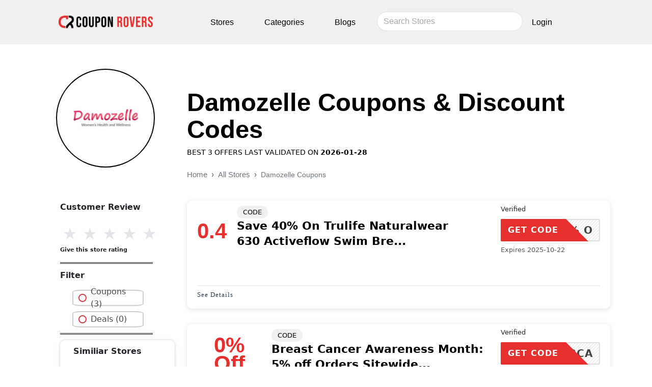

--- FILE ---
content_type: application/javascript; charset=UTF-8
request_url: https://www.couponrovers.com/_next/static/chunks/app/%5Bstore%5D/page-92da4c6865409d2b.js
body_size: 6304
content:
(self.webpackChunk_N_E=self.webpackChunk_N_E||[]).push([[72],{7195:(e,t,s)=>{Promise.resolve().then(s.t.bind(s,3704,23)),Promise.resolve().then(s.bind(s,6255)),Promise.resolve().then(s.bind(s,3506)),Promise.resolve().then(s.t.bind(s,7596,23))},7396:(e,t,s)=>{"use strict";s.d(t,{default:()=>n.a});var a=s(4839),n=s.n(a)},6046:(e,t,s)=>{"use strict";var a=s(6658);s.o(a,"notFound")&&s.d(t,{notFound:function(){return a.notFound}}),s.o(a,"redirect")&&s.d(t,{redirect:function(){return a.redirect}}),s.o(a,"usePathname")&&s.d(t,{usePathname:function(){return a.usePathname}}),s.o(a,"useRouter")&&s.d(t,{useRouter:function(){return a.useRouter}}),s.o(a,"useSearchParams")&&s.d(t,{useSearchParams:function(){return a.useSearchParams}})},3704:(e,t,s)=>{"use strict";Object.defineProperty(t,"__esModule",{value:!0}),function(e,t){for(var s in t)Object.defineProperty(e,s,{enumerable:!0,get:t[s]})}(t,{default:function(){return j},handleClientScriptLoad:function(){return f},initScriptLoader:function(){return x}});let a=s(306),n=s(9955),l=s(5155),o=a._(s(7650)),i=n._(s(2115)),r=s(1147),d=s(2815),c=s(8571),u=new Map,h=new Set,m=e=>{if(o.default.preinit){e.forEach(e=>{o.default.preinit(e,{as:"style"})});return}if("undefined"!=typeof window){let t=document.head;e.forEach(e=>{let s=document.createElement("link");s.type="text/css",s.rel="stylesheet",s.href=e,t.appendChild(s)})}},p=e=>{let{src:t,id:s,onLoad:a=()=>{},onReady:n=null,dangerouslySetInnerHTML:l,children:o="",strategy:i="afterInteractive",onError:r,stylesheets:c}=e,p=s||t;if(p&&h.has(p))return;if(u.has(t)){h.add(p),u.get(t).then(a,r);return}let f=()=>{n&&n(),h.add(p)},x=document.createElement("script"),v=new Promise((e,t)=>{x.addEventListener("load",function(t){e(),a&&a.call(this,t),f()}),x.addEventListener("error",function(e){t(e)})}).catch(function(e){r&&r(e)});l?(x.innerHTML=l.__html||"",f()):o?(x.textContent="string"==typeof o?o:Array.isArray(o)?o.join(""):"",f()):t&&(x.src=t,u.set(t,v)),(0,d.setAttributesFromProps)(x,e),"worker"===i&&x.setAttribute("type","text/partytown"),x.setAttribute("data-nscript",i),c&&m(c),document.body.appendChild(x)};function f(e){let{strategy:t="afterInteractive"}=e;"lazyOnload"===t?window.addEventListener("load",()=>{(0,c.requestIdleCallback)(()=>p(e))}):p(e)}function x(e){e.forEach(f),[...document.querySelectorAll('[data-nscript="beforeInteractive"]'),...document.querySelectorAll('[data-nscript="beforePageRender"]')].forEach(e=>{let t=e.id||e.getAttribute("src");h.add(t)})}function v(e){let{id:t,src:s="",onLoad:a=()=>{},onReady:n=null,strategy:d="afterInteractive",onError:u,stylesheets:m,...f}=e,{updateScripts:x,scripts:v,getIsSsr:j,appDir:g,nonce:y}=(0,i.useContext)(r.HeadManagerContext),b=(0,i.useRef)(!1);(0,i.useEffect)(()=>{let e=t||s;b.current||(n&&e&&h.has(e)&&n(),b.current=!0)},[n,t,s]);let N=(0,i.useRef)(!1);if((0,i.useEffect)(()=>{!N.current&&("afterInteractive"===d?p(e):"lazyOnload"===d&&("complete"===document.readyState?(0,c.requestIdleCallback)(()=>p(e)):window.addEventListener("load",()=>{(0,c.requestIdleCallback)(()=>p(e))})),N.current=!0)},[e,d]),("beforeInteractive"===d||"worker"===d)&&(x?(v[d]=(v[d]||[]).concat([{id:t,src:s,onLoad:a,onReady:n,onError:u,...f}]),x(v)):j&&j()?h.add(t||s):j&&!j()&&p(e)),g){if(m&&m.forEach(e=>{o.default.preinit(e,{as:"style"})}),"beforeInteractive"===d)return s?(o.default.preload(s,f.integrity?{as:"script",integrity:f.integrity,nonce:y,crossOrigin:f.crossOrigin}:{as:"script",nonce:y,crossOrigin:f.crossOrigin}),(0,l.jsx)("script",{nonce:y,dangerouslySetInnerHTML:{__html:"(self.__next_s=self.__next_s||[]).push("+JSON.stringify([s,{...f,id:t}])+")"}})):(f.dangerouslySetInnerHTML&&(f.children=f.dangerouslySetInnerHTML.__html,delete f.dangerouslySetInnerHTML),(0,l.jsx)("script",{nonce:y,dangerouslySetInnerHTML:{__html:"(self.__next_s=self.__next_s||[]).push("+JSON.stringify([0,{...f,id:t}])+")"}}));"afterInteractive"===d&&s&&o.default.preload(s,f.integrity?{as:"script",integrity:f.integrity,nonce:y,crossOrigin:f.crossOrigin}:{as:"script",nonce:y,crossOrigin:f.crossOrigin})}return null}Object.defineProperty(v,"__nextScript",{value:!0});let j=v;("function"==typeof t.default||"object"==typeof t.default&&null!==t.default)&&void 0===t.default.__esModule&&(Object.defineProperty(t.default,"__esModule",{value:!0}),Object.assign(t.default,t),e.exports=t.default)},2815:(e,t)=>{"use strict";Object.defineProperty(t,"__esModule",{value:!0}),Object.defineProperty(t,"setAttributesFromProps",{enumerable:!0,get:function(){return l}});let s={acceptCharset:"accept-charset",className:"class",htmlFor:"for",httpEquiv:"http-equiv",noModule:"noModule"},a=["onLoad","onReady","dangerouslySetInnerHTML","children","onError","strategy","stylesheets"];function n(e){return["async","defer","noModule"].includes(e)}function l(e,t){for(let[l,o]of Object.entries(t)){if(!t.hasOwnProperty(l)||a.includes(l)||void 0===o)continue;let i=s[l]||l.toLowerCase();"SCRIPT"===e.tagName&&n(i)?e[i]=!!o:e.setAttribute(i,String(o)),(!1===o||"SCRIPT"===e.tagName&&n(i)&&(!o||"false"===o))&&(e.setAttribute(i,""),e.removeAttribute(i))}}("function"==typeof t.default||"object"==typeof t.default&&null!==t.default)&&void 0===t.default.__esModule&&(Object.defineProperty(t.default,"__esModule",{value:!0}),Object.assign(t.default,t),e.exports=t.default)},6255:(e,t,s)=>{"use strict";s.d(t,{default:()=>l});var a=s(5155),n=s(2115);let l=function(e){var t,s,l,o,i;let{storeData:r,couponList:d,isoDateString:c}=e,[u,h]=(0,n.useState)((null===(t=r.data)||void 0===t?void 0:t.length)>0?r.data[0]:null),m=/^(http|https):\/\//.test(null==u?void 0:u.image);return(0,a.jsx)(a.Fragment,{children:(0,a.jsx)("section",{id:"store-page",children:(0,a.jsx)("div",{className:"container",children:(0,a.jsxs)("div",{className:"row",children:[(0,a.jsx)("div",{className:"col-md-3 col-sm-12 store-cirlogo",children:(0,a.jsx)("div",{className:"store-cir",style:{border:"2px solid #000"},children:(0,a.jsx)("div",{className:"store-img",children:(0,a.jsx)("img",{src:m?null==u?void 0:u.image:"".concat("https://cashoslots.online","/").concat(null==u?void 0:u.image),alt:null==u?void 0:u.storeName,loading:"lazy"})})})}),(0,a.jsxs)("div",{className:"col-md-9 col-sm-12",children:[(0,a.jsx)("div",{className:"store-heading",children:(0,a.jsxs)("h1",{children:[null==u?void 0:u.storeName," & Discount Codes"]})}),(0,a.jsx)("div",{className:"store-subheading",children:(null==d?void 0:null===(s=d.data)||void 0===s?void 0:s.length)>0?(0,a.jsxs)("p",{children:["BEST ",null==d?void 0:null===(l=d.data)||void 0===l?void 0:l.length," OFFERS LAST VALIDATED ON"," ",(0,a.jsx)("span",{style:{fontWeight:"800",textTransform:"uppercase"},children:c})]}):null}),(0,a.jsx)("div",{style:{"--bs-breadcrumb-divider":"'›'"},className:"w-full",children:(0,a.jsxs)("ol",{className:"breadcrumb mb-0",children:[(0,a.jsx)("li",{className:"breadcrumb-item",children:(0,a.jsx)("a",{href:"#",className:"text-decoration-none text-secondary",children:"Home"})}),(0,a.jsx)("li",{className:"breadcrumb-item",children:(0,a.jsx)("a",{href:"/sitemap",className:"text-decoration-none text-secondary cursor-pointer",children:"All Stores"})}),(0,a.jsx)("li",{className:"breadcrumb-item",children:(0,a.jsx)("a",{href:null==r?void 0:null===(o=r.data[0])||void 0===o?void 0:o.storeUrl,className:"text-decoration-none text-sm text-secondary",children:null==r?void 0:null===(i=r.data[0])||void 0===i?void 0:i.storeName})})]})})]})]})})})})}},3506:(e,t,s)=>{"use strict";s.d(t,{default:()=>j});var a=s(5155),n=s(2115),l=s(6046),o=s(4941),i=s.n(o);let r=function(e){let{storeName:t}=e,[s,l]=(0,n.useState)(null),[o,r]=(0,n.useState)(null),[d,c]=(0,n.useState)(5),[u,h]=(0,n.useState)("");return(0,n.useEffect)(()=>{l((JSON.parse(localStorage.getItem("ratings"))||{})[t]||null)},[t]),(0,n.useEffect)(()=>{if(null!==s){let e=JSON.parse(localStorage.getItem("ratings"))||{};e[t]=s,localStorage.setItem("ratings",JSON.stringify(e)),async function(){let e=await fetch("".concat("https://cashoslots.online/api/v1","/store/add-user-review"),{method:"POST",headers:{"Content-Type":"application/json",Accept:"application/json"},body:JSON.stringify({storeName:t,rating:s})}),a=await e.json();a||console.error("No data received from fetch"),h("success"===a.status?"Your rating under review":"")}()}},[s,t]),(0,n.useEffect)(()=>{(async function(){let e=await fetch("".concat("https://cashoslots.online/api/v1","/store/get-average-rating"),{method:"POST",headers:{"Content-Type":"application/json",Accept:"application/json"},body:JSON.stringify({storeName:t})}),s=await e.json();s&&"success"===s.status&&s.data&&s.data.length>0?h(null==s.data[0].star?"Give this store rating":"Average Rating ".concat(s.data[0].star)):h("No rating available")})()},[t]),(0,a.jsxs)(a.Fragment,{children:[[...Array(d)].map((e,t)=>{let n=t+1;return(0,a.jsxs)("label",{children:[(0,a.jsx)("input",{className:i().input,type:"radio",name:"rating",value:n,onChange:()=>l(n)}),(0,a.jsx)("span",{className:i().star,style:{color:n<=(o||s)?"#ffc107":"#e4e5e9"},onMouseEnter:()=>r(n),onMouseLeave:()=>r(null),children:"★"})]},t)}),(0,a.jsx)("p",{style:{fontSize:"11px",fontWeight:"bold"},children:u})]})},d=function(e){var t,s;let{couponList:n,filter:l,setFilter:o}=e;return(0,a.jsx)(a.Fragment,{children:(0,a.jsxs)("div",{style:{width:"59%"},children:[(0,a.jsx)("div",{className:"form-check",children:(0,a.jsxs)("label",{htmlFor:"coupons",className:"coupons"===l?"custom-radio selected":"custom-radio",children:[(0,a.jsx)("input",{type:"radio",id:"coupons",value:"coupons",checked:"coupons"===l,onChange:e=>o(e.target.value),style:{display:"none"}}),"Coupons (",(null==n?void 0:n.data)&&Array.isArray(null==n?void 0:n.data)?null==n?void 0:null===(t=n.data)||void 0===t?void 0:t.filter(e=>""!==e.couponCode).length:0,")"]})}),(0,a.jsx)("div",{className:"form-check",children:(0,a.jsxs)("label",{htmlFor:"deals",className:"deals"===l?"custom-radio selected":"custom-radio",children:[(0,a.jsx)("input",{type:"radio",id:"deals",value:"deals",checked:"deals"===l,onChange:e=>o(e.target.value),style:{display:"none"}}),"Deals (",(null==n?void 0:n.data)&&Array.isArray(n.data)?null==n?void 0:null===(s=n.data)||void 0===s?void 0:s.filter(e=>""===e.couponCode).length:0,")"]})})]})})};var c=s(7396);let u=function(e){var t,s;let{storeId:l,storeCat:o}=e,[i,r]=(0,n.useState)([]),[d,u]=(0,n.useState)(10);return(0,n.useEffect)(()=>{l&&o&&e();async function e(){let e=await fetch("".concat("https://cashoslots.online/api/v1","/store/get-category-sidebar"),{method:"POST",headers:{"Content-Type":"application/json",Accept:"application/json"},body:JSON.stringify({merchantId:l,category:o})});r(await e.json())}},[l,o]),(0,a.jsxs)(a.Fragment,{children:[(0,a.jsx)("ul",{className:"SG",children:(0,a.jsx)("li",{className:"sgLi",children:(0,a.jsx)("div",{className:"box",children:(0,a.jsx)("ul",{className:"s1",children:"fail"==i.status?i.message:null===(t=i.data)||void 0===t?void 0:t.slice(0,d).map((e,t)=>(0,a.jsx)("li",{children:(0,a.jsx)(c.default,{href:"/".concat(e.storeUrl),target:"_blank",children:e.storeName})},t))})})})}),(null===(s=i.data)||void 0===s?void 0:s.length)>0&&(0,a.jsx)("button",{className:"btn btn-danger mt-3",onClick:function(){u(e=>e+15)},children:"Show More"})]})},h=function(){var e,t;let[s,l]=(0,n.useState)([]),[o,i]=(0,n.useState)(10);return(0,n.useEffect)(()=>{(async function(){let e=await fetch("".concat("https://cashoslots.online/api/v1","/category/get-category-for-home"),{method:"GET",cache:"no-cache",headers:{"Access-Control-Allow-Origin":"*","Access-Control-Allow-Headers":"*"}});l(await e.json())})()},[]),(0,a.jsxs)(a.Fragment,{children:[(0,a.jsx)("ul",{className:"SG",children:(0,a.jsx)("li",{className:"sgLi",children:(0,a.jsx)("div",{className:"box",children:(0,a.jsx)("ul",{className:"s1",children:"success"==s.status&&(null===(e=s.data)||void 0===e?void 0:e.slice(0,o).map((e,t)=>(0,a.jsx)("li",{children:(0,a.jsx)(c.default,{href:"/store-category/".concat(e.category_url),target:"_blank",children:e.category_name})},t)))})})})}),(null===(t=s.data)||void 0===t?void 0:t.length)>0&&(0,a.jsx)("button",{className:"btn btn-danger mt-3",onClick:function(){i(e=>e+10)},children:"Show More"})]})},m=function(e){var t,s;let{couponList:n,filter:l,setFilter:o}=e;return(0,a.jsx)(a.Fragment,{children:(0,a.jsxs)("div",{className:"filter-dropdown-2 mb-3",children:[(0,a.jsx)("div",{className:"double"}),(0,a.jsxs)("div",{style:{width:"59%",display:"flex"},children:[(0,a.jsx)("div",{className:"form-check",children:(0,a.jsxs)("label",{htmlFor:"coupons",className:"coupons"===l?"custom-radio selected":"custom-radio",children:[(0,a.jsx)("input",{type:"radio",id:"coupons",value:"coupons",checked:"coupons"===l,onChange:e=>o(e.target.value),style:{display:"none"}}),"Coupons (",(null==n?void 0:n.data)&&Array.isArray(null==n?void 0:n.data)&&(null==n?void 0:null===(t=n.data)||void 0===t?void 0:t.filter(e=>""!==e.couponCode).length),")"]})}),(0,a.jsx)("div",{className:"form-check",children:(0,a.jsxs)("label",{htmlFor:"deals",className:"deals"===l?"custom-radio selected":"custom-radio",children:[(0,a.jsx)("input",{type:"radio",id:"deals",value:"deals",checked:"deals"===l,onChange:e=>o(e.target.value),style:{display:"none"}}),"Deals (",(null==n?void 0:n.data)&&Array.isArray(n.data)&&(null==n?void 0:null===(s=n.data)||void 0===s?void 0:s.filter(e=>""===e.couponCode).length),")"]})})]})]})})};var p=s(3691),f=s.n(p);let x=function(e){var t;let{filteredCouponList:s,filter:l,couponList:o,storeParams:i}=e,[r,d]=(0,n.useState)(null),[u,h]=(0,n.useState)(20);return(0,a.jsxs)(a.Fragment,{children:[(null==s?void 0:s.length)>0?s.slice(0,u).map((e,t)=>{var s,n;return(0,a.jsxs)("div",{className:"store-offer-item shadow-box",children:[(0,a.jsxs)("div",{className:"store-thumb-link",children:[(0,a.jsx)("div",{className:"offer-image",children:(0,a.jsx)(c.default,{href:"",style:{textDecoration:"none"},children:(0,a.jsx)("span",{className:"offer-text",style:e.min_off.length>6?{fontSize:"25px"}:{},children:"".concat("coupon"===e.voucher?e.min_off+"% Off":"dollorOff"===e.voucher?e.min_off+"$ Off":(e.voucher,e.min_off))})})}),(0,a.jsx)("div",{className:"store-name"})]}),(0,a.jsxs)("div",{className:"latest-coupon",children:[(0,a.jsx)("div",{className:"code-button",children:e.couponCode?(0,a.jsx)("button",{children:"CODE"}):(0,a.jsx)("button",{children:"SALE"})}),(0,a.jsx)("h3",{className:"coupon-title",children:(0,a.jsx)(c.default,{href:"#",children:(null==e?void 0:null===(s=e.panchLine)||void 0===s?void 0:s.length)>50?"".concat(e.panchLine.substr(0,55),"..."):e.panchLine})})]}),(0,a.jsxs)("div",{className:"coupon-detail coupon-button-type",children:[(0,a.jsx)("p",{style:{marginTop:"-28px",fontSize:"13px",marginBottom:"10px"},children:"Verified"}),""==e.couponCode||"freeShipping"==e.voucher?(0,a.jsx)(c.default,{className:"get-deals",href:"?clickout=".concat(e.id,"&click=deal"),rel:"nofollow sponsored",onClick:()=>(function(e){window.open(e,"_blank").focus()})(e.affiliateUrl),children:"GET DEAL"}):(0,a.jsxs)(c.default,{href:e.affiliateUrl,rel:"nofollow sponsored",className:"coupon-button coupon-code",onClick:()=>{window.open(i+"?clickout=".concat(e.id),"_blank")},children:[(0,a.jsx)("span",{className:"code-text",children:e.couponCode.substr(0,5)}),(0,a.jsx)("span",{className:"get-code",children:"Get Code"})]}),(0,a.jsxs)("div",{className:"exp-text",children:["Expires ",f()(e.expiry_date,["YYYY-MM-DD","YYYY-MM-DDTHH:MM:SS"]).format("YYYY-MM-DD")," ",(0,a.jsx)(c.default,{title:"Save This Coupon",href:"#",className:"coupon-save",children:(0,a.jsx)("i",{className:"glyphicon glyphicon-star"})})]})]}),(0,a.jsx)("div",{className:(null==e?void 0:null===(n=e.panchLine)||void 0===n?void 0:n.length)>35?"border-line-coupon-2":"border-line-coupon"}),(0,a.jsx)("ul",{className:"accordion-list",children:(0,a.jsxs)("li",{onClick:()=>{var t;return t=e.id,void d(e=>e===t?null:t)},children:[(0,a.jsx)("summary",{style:{fontSize:"13px!important",fontFamily:"Poppins",letterSpacing:"1px",float:"left"},children:"See Details"}),r===e.id&&(0,a.jsxs)("div",{className:"answer",children:[(0,a.jsx)("br",{}),(0,a.jsx)("h4",{style:{fontSize:"14px",fontWeight:"bold",textDecoration:"underline",textDecorationColor:"#5C8374",textDecorationThickness:"2px",textUnderlineOffset:"12px",letterSpacing:"1px",fontFamily:"Poppins"},children:"DETAILS"}),(0,a.jsx)("div",{className:"answer-line-coupon"}),(0,a.jsxs)("h4",{style:{fontSize:"15px",fontWeight:"bold",marginTop:"20px",letterSpacing:"1px",fontFamily:"Poppins"},children:["Ends ",f()(e.expiry_date,["YYYY-MM-DD","YYYY-MM-DDTHH:MM:SS"]).format("YYYY-MM-DD")]}),e.description||""!==e.couponCode?(0,a.jsx)("p",{dangerouslySetInnerHTML:{__html:e.description}}):"No coupon code needed. Prices as marked. Tap to shop the sale now."]})]})})]},t)}):(0,a.jsx)("div",{className:"text-center",children:"coupons"===l?(0,a.jsx)("h3",{children:"No Coupons Found"}):"deals"===l?(0,a.jsx)("h3",{children:"No Deals Found"}):null}),(0,a.jsx)("div",{className:"text-center mb-4",children:u<(null===(t=o.data)||void 0===t?void 0:t.length)?(0,a.jsx)("button",{className:"btn btn-lg btn-warning",onClick:function(){h(e=>e+20)},children:"Show More Coupons"}):null})]})},v=function(e){let{openModal:t,store:s,isoDateString:l,couponModal:o,dealQueryParams:i,searchParams:r,handleCloseModal:d}=e,u=(0,n.useRef)(null),[h,m]=(0,n.useState)(!1),p=async e=>{if(navigator.clipboard)m(!0),await navigator.clipboard.writeText(e);else{let t=document.createElement("textarea");t.value=e,document.body.appendChild(t),t.select(),document.execCommand("copy"),document.body.removeChild(t)}};return(0,a.jsx)(a.Fragment,{children:(0,a.jsx)("div",{className:"modal fade ".concat(t?"show d-block":"d-none"),style:t?{backdropFilter:"blur(3.5px)"}:{},id:"exampleModal",tabIndex:"-1","aria-labelledby":"exampleModalLabel","aria-hidden":"true",children:(0,a.jsx)("div",{className:"modal-dialog modal-dialog-centered modal-lg",children:(0,a.jsxs)("div",{className:"modal-content",children:[(0,a.jsx)("div",{className:"modal-header",children:(0,a.jsx)("button",{type:"button",className:"btn-close","data-bs-dismiss":"modal","aria-label":"Close",onClick:()=>d(r)})}),(0,a.jsx)("div",{className:"modal-body",children:(0,a.jsxs)("div",{className:"container-fluid",children:[(0,a.jsx)("div",{className:"row",children:(0,a.jsx)("div",{className:"col-md-12 d-flex justify-content-center",children:(0,a.jsx)("img",{src:"".concat("https://cashoslots.online","/").concat(null==s?void 0:s.image),width:191,alt:null==s?void 0:s.storeName,loading:"lazy"})})}),(0,a.jsx)("div",{className:"row",children:(0,a.jsx)("div",{className:"col-md-12 d-flex justify-content-center",children:(0,a.jsx)("div",{className:"logo-name",children:(0,a.jsx)("p",{children:null==s?void 0:s.storeName})})})}),(0,a.jsx)("div",{className:"row",children:(0,a.jsx)("div",{className:"col-md-12 d-flex justify-content-center",children:(0,a.jsx)("div",{className:"logo-title",children:(0,a.jsx)("h3",{children:o.panchLine})})})}),"deal"!==i?(0,a.jsxs)(a.Fragment,{children:[(0,a.jsx)("div",{className:"row",children:(0,a.jsx)("div",{className:"col-md-12 d-flex justify-content-center",children:(0,a.jsxs)("div",{className:"copy-text",children:[(0,a.jsx)("input",{type:"text",className:"text",value:o.couponCode,ref:u,readOnly:!0}),(0,a.jsx)("button",{onClick:()=>p(u.current.value),children:h?"Copied":"Copy"})]})})}),(0,a.jsx)("div",{className:"row",children:(0,a.jsx)("div",{className:"col-md-12 d-flex justify-content-center",children:(0,a.jsx)("div",{className:"expire-date",children:(0,a.jsxs)("p",{children:["Ends ",l]})})})})]}):(0,a.jsx)(a.Fragment,{children:(0,a.jsxs)("div",{className:"row",children:[(0,a.jsx)("div",{className:"col-md-12 d-flex justify-content-center",children:(0,a.jsx)("div",{className:"price-text",children:(0,a.jsxs)(c.default,{href:o.affiliateUrl||"#",target:"_blank",className:"get-deals",style:{borderRadius:"50px"},children:["Shop At ",null==s?void 0:s.storeName]})})}),(0,a.jsx)("div",{className:"row",children:(0,a.jsx)("div",{className:"col-md-12 d-flex justify-content-center",children:(0,a.jsx)("div",{className:"expire-date",children:(0,a.jsxs)("p",{children:["Ends ",l]})})})})]})})]})}),(0,a.jsx)("div",{className:"modal-footer",children:(0,a.jsx)("div",{className:"popup-footer",children:(0,a.jsxs)("p",{children:["Details Ends ",l," Some exclusions may apply, including but not limited to: Gazelle, Samba, Campus, Spezial, SL 72, 4D, select Ultraboost, select Y-3, Pharrell x adidas, Disney, Human Made, limited edition"]})})})]})})})})},j=function(e){var t;let{storeData:s,couponList:o,storeParams:i,isoDateString:c}=e,p=(0,l.useRouter)(),f=(0,l.useSearchParams)(),j=f.get("clickout"),g=f.get("click");(null==s?void 0:s.status)=="fail"&&(0,l.notFound)();let[y,b]=(0,n.useState)((null==s?void 0:null===(t=s.data)||void 0===t?void 0:t.length)>0?s.data[0]:null),[N,S]=(0,n.useState)(""),[C,_]=(0,n.useState)(!1),[w,M]=(0,n.useState)({id:"",minOff:"",panchLine:"",expiryDate:"",couponCode:""}),O=(0,n.useMemo)(()=>{var e;let t=null!==(e=null==o?void 0:o.data)&&void 0!==e?e:[];return"coupons"===N?t.filter(e=>""!==e.couponCode):"deals"===N?t.filter(e=>""===e.couponCode):t},[N,o]);return(0,n.useEffect)(()=>{j&&async function(){var e,t,s,a,n,l,o;let i=await fetch("".concat("https://cashoslots.online/api/v1","/store/get-coupon-for-modal"),{method:"POST",headers:{"Content-Type":"application/json",Accept:"application/json"},body:JSON.stringify({id:j})}),r=await i.json();(null==r?void 0:null===(e=r.data)||void 0===e?void 0:e.length)>0&&(M({...w,id:(null===(t=r.data[0])||void 0===t?void 0:t.id)||"",minOff:(null===(s=r.data[0])||void 0===s?void 0:s.min_off)||"",panchLine:(null===(a=r.data[0])||void 0===a?void 0:a.panchLine)||"",expiryDate:(null===(n=r.data[0])||void 0===n?void 0:n.expiry_date)||"",couponCode:(null===(l=r.data[0])||void 0===l?void 0:l.couponCode)||"",affiliateUrl:(null===(o=r.data[0])||void 0===o?void 0:o.affiliateUrl)||""}),_(!0))}()},[j]),(0,a.jsxs)(a.Fragment,{children:[(0,a.jsx)("div",{className:"container blue-bg",children:(0,a.jsxs)("div",{className:"row",children:[(0,a.jsxs)("div",{className:"col-md-3 store-sidebar",children:[(0,a.jsx)("p",{style:{fontWeight:"bold"},children:"Customer Review"}),(0,a.jsx)(r,{storeName:null==y?void 0:y.storeName}),(0,a.jsx)("div",{className:"double"}),(0,a.jsx)("p",{style:{fontWeight:"bold"},children:"Filter"}),(0,a.jsx)(d,{couponList:o,filter:N,setFilter:S}),(0,a.jsx)("div",{className:"double"}),(0,a.jsxs)("div",{style:{boxShadow:"rgba(67, 71, 85, 0.27) 0px 0px 0.25em, rgba(90, 125, 188, 0.05) 0px 0.25em 1em",borderRadius:"10px",padding:"10px 26px"},children:[(0,a.jsx)("p",{style:{fontWeight:"bold"},children:"Similiar Stores"}),(0,a.jsx)(u,{storeId:null==y?void 0:y.merchantId,storeCat:null==y?void 0:y.category})]}),(0,a.jsx)("div",{className:"double"}),(0,a.jsxs)("div",{style:{boxShadow:"rgba(67, 71, 85, 0.27) 0px 0px 0.25em, rgba(90, 125, 188, 0.05) 0px 0.25em 1em",borderRadius:"10px",padding:"10px 26px"},children:[(0,a.jsx)("p",{style:{fontWeight:"bold"},children:"Similiar Categories"}),(0,a.jsx)(h,{})]})]}),(0,a.jsxs)("div",{className:"col-md-9",children:[(0,a.jsx)("div",{style:{marginTop:"129px"},children:(0,a.jsx)(m,{couponList:o,filter:N,setFilter:S})}),(0,a.jsx)(x,{couponList:o,filteredCouponList:O,filter:N,storeParams:i}),(0,a.jsx)("br",{}),(0,a.jsx)("div",{className:"des-paragraph",dangerouslySetInnerHTML:{__html:null==y?void 0:y.storeDescription}})]})]})}),j&&(0,a.jsx)(v,{openModal:C,store:y,isoDateString:c,couponModal:w,dealQueryParams:g,searchParams:f,handleCloseModal:function(e){_(!1);let t=new URLSearchParams(e.toString());t.delete("clickout"),t.delete("click");let s="".concat(window.location.pathname,"?").concat(t.toString());p.push(s)}})]})}},7596:()=>{},4941:e=>{e.exports={input:"rating_input__bX56b",star:"rating_star__qFi_i"}}},e=>{var t=t=>e(e.s=t);e.O(0,[746,586,839,441,517,358],()=>t(7195)),_N_E=e.O()}]);

--- FILE ---
content_type: text/x-component
request_url: https://www.couponrovers.com/jelly-belly-coupons?_rsc=7vqd1
body_size: -337
content:
0:{"b":"njUgs1_d9WIyNI02Qb943","f":[["children",["store","jelly-belly-coupons","d"],[["store","jelly-belly-coupons","d"],{"children":["__PAGE__",{}]}],null,null]],"S":false}


--- FILE ---
content_type: text/x-component
request_url: https://www.couponrovers.com/wondershare-coupons?_rsc=7vqd1
body_size: -143
content:
0:{"b":"njUgs1_d9WIyNI02Qb943","f":[["children",["store","wondershare-coupons","d"],[["store","wondershare-coupons","d"],{"children":["__PAGE__",{}]}],null,null]],"S":false}


--- FILE ---
content_type: text/x-component
request_url: https://www.couponrovers.com/store-category/lawn-garden-coupon?_rsc=7vqd1
body_size: -324
content:
0:{"b":"njUgs1_d9WIyNI02Qb943","f":[["children","store-category",["store-category",{"children":[["cat","lawn-garden-coupon","d"],{"children":["__PAGE__",{}]}]}],null,null]],"S":false}


--- FILE ---
content_type: text/x-component
request_url: https://www.couponrovers.com/cafe-britt-gourmet-coffee-us?_rsc=7vqd1
body_size: -326
content:
0:{"b":"njUgs1_d9WIyNI02Qb943","f":[["children",["store","cafe-britt-gourmet-coffee-us","d"],[["store","cafe-britt-gourmet-coffee-us","d"],{"children":["__PAGE__",{}]}],null,null]],"S":false}


--- FILE ---
content_type: text/x-component
request_url: https://www.couponrovers.com/dibruno-us?_rsc=7vqd1
body_size: -343
content:
0:{"b":"njUgs1_d9WIyNI02Qb943","f":[["children",["store","dibruno-us","d"],[["store","dibruno-us","d"],{"children":["__PAGE__",{}]}],null,null]],"S":false}


--- FILE ---
content_type: text/x-component
request_url: https://www.couponrovers.com/microsoft-store?_rsc=7vqd1
body_size: -318
content:
0:{"b":"njUgs1_d9WIyNI02Qb943","f":[["children",["store","microsoft-store","d"],[["store","microsoft-store","d"],{"children":["__PAGE__",{}]}],null,null]],"S":false}
